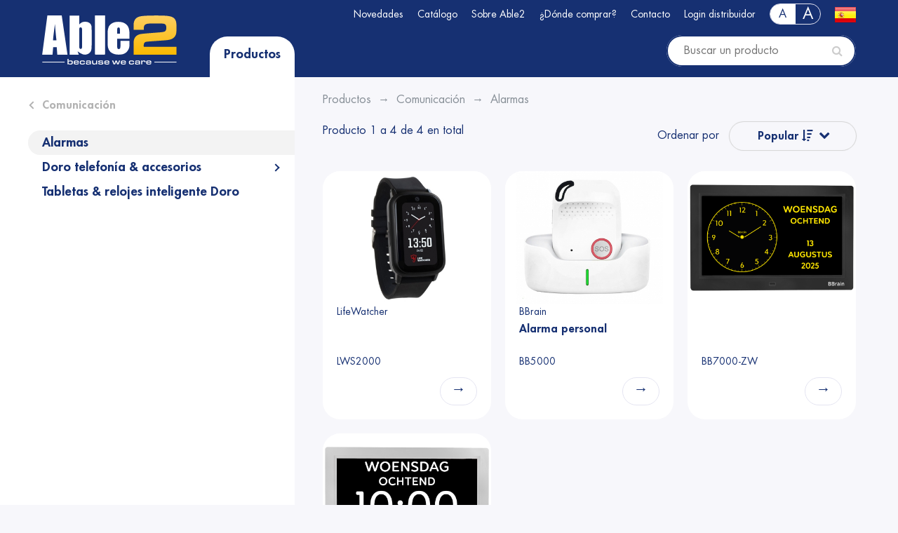

--- FILE ---
content_type: text/html; charset=utf-8
request_url: https://able2.es/es/products?cat=309
body_size: 4952
content:
<!doctype html>
<html>
    <head>
	<title>Alarmas | Able2 Iberia</title>
        <meta http-equiv="content-type" content="text/html; charset=UTF-8" />
        <meta name="viewport" content="width=device-width, initial-scale=1, shrink-to-fit=no">
		        <link type="text/css" href="/assets/themes/default/css/minified-2403042.css" rel="stylesheet" media="screen" property="stylesheet" />
		                
        <link rel="apple-touch-icon" sizes="180x180" href="/favicons/apple-touch-icon.png">
        <link rel="icon" type="image/png" sizes="32x32" href="/favicons/favicon-32x32.png">
        <link rel="icon" type="image/png" sizes="16x16" href="/favicons/favicon-16x16.png">
        <link rel="manifest" href="/favicons/manifest.json">
        <link rel="mask-icon" href="/favicons/safari-pinned-tab.svg" color="#ffba00">
        <meta name="apple-mobile-web-app-title" content="Able2">
        <meta name="application-name" content="Able2">
        <meta name="theme-color" content="#28367b">
        
            </head>
    <body class="fontNormal "><div id="wrapper">

    <div id="header">
        <div id="headerTop">
            <div class="container relative">
                <a href="/" id="logo"><img src="/assets/themes/default/img/logo.svg?rl=1" alt="Able2 Logo"/></a>
                <div id="topRight">
                    <ul class="clearfix "  id="topMenu">
	        	 	<li>
		 			 		<a href="/es/article/news/">Novedades</a>
		 	  
                
	 	</li>		
	        	 	<li>
		 			 		<a href="/es/page/99">Catálogo</a>
		 	  
                
	 	</li>		
	        	 	<li>
		 			 		<a href="/es/over-able2-algemeen">Sobre Able2</a>
		 	<ul class="clearfix " >
	        	 	<li>
		 			 		<a href="/es/over-able2-algemeen">General</a>
		 	  
                
	 	</li>		
	        	 	<li>
		 			 		<a href="/es/over-able2-historie-pvid243">Historia</a>
		 	  
                
	 	</li>		
	        	 	<li class=" last">
		 			 		<a href="/es/over-able2-samenwerking-pvid249">Colaboración</a>
		 	  
                
	 	</li>		
	</ul> 
   
                
	 	</li>		
	        	 	<li>
		 			 		<a href="/es/storelocator">¿Dónde comprar?</a>
		 	  
                
	 	</li>		
	        	 	<li class=" last">
		 			 		<a href="/es/contacto">Contacto</a>
		 	  
                
	 	</li>		
	                        <li><a href="/es/user/login">Login distribuidor</a></li>
        </ul> 
 
                    <div class="float-right">
                    <ul id="sizePicker" class="">
                        <li class="fontNormal active"><a href="?cat=309&fontsize=normal">A</a></li><li class="fontLarge "><a href="?cat=309&fontsize=large">A</a></li>                    </ul>
                    <div id="langPicker">
                        <a href="/?force=true&redirect=es/products" title="Click para cambiar idioma"><img src="/assets/themes/default/img/flags/es.png" alt="es" /></a>
                    </div>
                    </div>
                </div>
                
            </div>
        </div>
        
        <div id="mobHeaderTop">
            
                <div class="row no-gutters">
                    <div class="col-2"><a class="touch-btn" href="#" id="toggleMenu"><i class="fa fa-bars"></i></a></div>
                    <div class="col-5"><a href="/"><img src="/assets/themes/default/img/logo.svg" id="mobLogo" alt="Able2 Logo"/></a></div>
                    <div class="col-5 text-right">
                                                    <a class="touch-btn" href="/es/user/login"><i class="fa fa-key"></i></a>
                                                <a class="touch-btn" href="/?force=true&redirect=es/products" title="Click para cambiar idioma"><img src="/assets/themes/default/img/flags/es.png" alt="es" /></a>
                    </div>
                </div>
            
        </div>
        
        
        <div id="headerBottom">
            <div class="container relative">
                <div class="row">
                    <div class="d-none d-md-block col-md-6 col-lg-4 relative">
                       
                        <a href="#toggleCats" id="toggleCats" class="fix">Productos</a>
                    </div>
                    <div class="col-md-6 col-lg-8">

                        <div id="subHeader">
                            <form action="/es/products" id="quickSearch" class="form-vertical" method="get" autocomplete="off">
                                                                <input type="text" name="searchterm" id="searchterm" data-url="/es/remote/products/find" placeholder="Buscar un producto" value=""/>
                                <button id="qserButton" type="submit"><i class="fa fa-search"></i></button>

                                <div class="quickResults">
                                    <div class="qresContainer">
                                        <a href="#" id="qresClose"></a>
                                        <div id="resultsHere"></div>
                                        <div class="clearfix">
                                            <button type="submit" class="btn btn-go">Todos los resultados</button>
                                        </div>
                                    </div>
                                </div>
                            </form>
                                                    </div>
                        
                    </div>
                </div>
            </div>
        </div>
    </div>

    

    <div class="container fix" id="headerCats">
        <div class="row">
            <div class="col col-md-6 col-lg-4 relative" style="min-height:0;">
                <div id="categoryContainer" class="fix">
                    <span id="categoryHeader" class="hidden">Categorías de productos</span>
<div class="d-none" id="newCat"><a href="/es/products?cat=new" id="newLink">Nuevo</a></div>
<nav id="categories">
    <ul><li class=""><a href="/es/products?cat=186">Movilidad</a><ul><li class=""><a href="/es/products?cat=195">Rampas </a></li><li class=""><a href="/es/products?cat=248">Muletas</a></li><li class=""><a href="/es/products?cat=196">Ayudas para el coche</a></li><li class=""><a href="/es/products?cat=193">Accesorios para ayudas de caminar</a></li><li class=""><a href="/es/products?cat=250">Andadores</a></li><li class=""><a href="/es/products?cat=201">Sillas de ruedas</a></li><li class=""><a href="/es/products?cat=249">Caminadores</a></li><li class=""><a href="/es/products?cat=285">Bolsas para silla de ruedas, scooter y andadores</a></li><li class=""><a href="/es/products?cat=202">Accesorios para silla de ruedas, andadores y scooter</a></li><li class=""><a href="/es/products?cat=199">Guantes para sillas de ruedas RevaraSports</a></li><li class=""><a href="/es/products?cat=198">Ropa impermeable y protección </a></li><li class=""><a href="/es/products?cat=194">Ayudas para la transferencia</a></li><li class=""><a href="/es/products?cat=313">Columna asidera GRIPO</a></li><li class=""><a href="/es/products?cat=251">Bastones</a></li><li class=""><a href="/es/products?cat=296">Bastones plegables</a><ul><li class=""><a href="/es/products?cat=367"></a></li><li class=""><a href="/es/products?cat=368"></a></li><li class=""><a href="/es/products?cat=369"></a></li><li class=""><a href="/es/products?cat=370"></a></li></ul></li><li class=""><a href="/es/products?cat=288">Bastones con asiento</a></li></ul></li><li class=""><a href="/es/products?cat=187">Cocina</a><ul><li class=""><a href="/es/products?cat=253">Comer y beber - accesorios</a></li><li class=""><a href="/es/products?cat=203">Materiales antideslizantes</a></li><li class=""><a href="/es/products?cat=254">Cubiertos</a></li><li class=""><a href="/es/products?cat=255">Platos</a></li><li class=""><a href="/es/products?cat=297">Tablas de cortar y tablas de untar</a></li><li class=""><a href="/es/products?cat=256">Bordes para platos </a></li><li class=""><a href="/es/products?cat=257">Vasos</a></li><li class=""><a href="/es/products?cat=205">Alcanzadores</a></li><li class=""><a href="/es/products?cat=206">Utensilios de cocina</a></li><li class=""><a href="/es/products?cat=208">Tijeras</a></li><li class=""><a href="/es/products?cat=258">Baberos</a></li></ul></li><li class=""><a href="/es/products?cat=188">Baño, ducha & WC</a><ul><li class=""><a href="/es/products?cat=209">Alfombrillas antideslizante para baño y ducha</a></li><li class=""><a href="/es/products?cat=211">Elevador bañera</a></li><li class=""><a href="/es/products?cat=212">Tablas y taburetes de bañera</a></li><li class=""><a href="/es/products?cat=210">Accesorios para bañera y ducha</a></li><li class=""><a href="/es/products?cat=218">Peldaños y cojínes inflables</a></li><li class=""><a href="/es/products?cat=214">Cubre escayolas</a></li><li class=""><a href="/es/products?cat=286">Asientos de ducha</a></li><li class=""><a href="/es/products?cat=213">Taburetes de ducha</a></li><li class=""><a href="/es/products?cat=294">Sillas de ducha</a></li><li class=""><a href="/es/products?cat=290">productos y sistemas de recogida higiénicos </a></li><li class=""><a href="/es/products?cat=260">Asidero de inodoro</a></li><li class=""><a href="/es/products?cat=299">Apoyos para indoro</a></li><li class=""><a href="/es/products?cat=220">Elevadores y asientos de inodoro</a></li><li class=""><a href="/es/products?cat=298">Elevador de inodoros con montaje fijo</a></li><li class=""><a href="/es/products?cat=261">Sillas con inodoro</a></li><li class=""><a href="/es/products?cat=215">Accesorios para WC</a></li><li class=""><a href="/es/products?cat=259">Orinal</a></li><li class=""><a href="/es/products?cat=221">Bragas y calzonzillos de incontinencia Vida</a></li><li class=""><a href="/es/products?cat=217">Asideros Mobeli sin taladrar</a></li><li class=""><a href="/es/products?cat=222">Asideros</a></li></ul></li><li class=""><a href="/es/products?cat=189">Dormitorio</a><ul><li class=""><a href="/es/products?cat=292">Mantas ponderadas</a></li><li class=""><a href="/es/products?cat=289">Sistema Immedia</a></li><li class=""><a href="/es/products?cat=224">Vestirse</a><ul><li class=""><a href="/es/products?cat=303">Ayudas para vestirse</a></li><li class=""><a href="/es/products?cat=300">Calzadores de calcetines</a></li><li class=""><a href="/es/products?cat=302">Calzadores</a></li><li class=""><a href="/es/products?cat=301">Cordones</a></li></ul></li><li class=""><a href="/es/products?cat=225">Barandillas y asideros de cama</a></li><li class=""><a href="/es/products?cat=262">Mesitas auxiliares</a></li><li class=""><a href="/es/products?cat=263">Elevadores para cama </a></li><li class=""><a href="/es/products?cat=231">Mantas eléctricas</a></li><li class=""><a href="/es/products?cat=228">Protectores de colchón</a></li><li class=""><a href="/es/products?cat=287">Almohadas</a></li><li class=""><a href="/es/products?cat=227">Cojínes</a></li><li class=""><a href="/es/products?cat=230">Cojínes herradura Theraline</a></li></ul></li><li class=""><a href="/es/products?cat=190">Vivir & Confort</a><ul><li class=""><a href="/es/products?cat=323">Lámparas</a></li><li class=""><a href="/es/products?cat=280">Home Solutions</a><ul><li class=""><a href="/es/products?cat=281">KlikAanKlikUit - holandés</a></li><li class=""><a href="/es/products?cat=282">Trust Smart Solutions - español</a></li></ul></li><li class=""><a href="/es/products?cat=235">Reloj para las paredes</a></li><li class=""><a href="/es/products?cat=291">Reproductor de música</a></li><li class=""><a href="/es/products?cat=308">Cajas fuertes para llaves</a></li><li class=""><a href="/es/products?cat=232">Pilas</a></li><li class=""><a href="/es/products?cat=238">Sentarse</a></li><li class=""><a href="/es/products?cat=269">Taburetes con asiento</a></li><li class=""><a href="/es/products?cat=268">Cojínes de asiento</a><ul><li class=""><a href="/es/products?cat=305">Cojínes circular</a></li><li class=""><a href="/es/products?cat=304">Cojínes de asiento</a></li><li class=""><a href="/es/products?cat=274">Fundas para cojínes Harley</a></li></ul></li><li class=""><a href="/es/products?cat=266">Soporte para la espalda</a></li><li class=""><a href="/es/products?cat=325">Accesorios de TV</a></li><li class=""><a href="/es/products?cat=267">Cojines cuña </a></li><li class=""><a href="/es/products?cat=233">Hobby y ocio</a></li><li class=""><a href="/es/products?cat=264">Jardinería</a></li><li class=""><a href="/es/products?cat=236">Leer y escribir</a><ul><li class=""><a href="/es/products?cat=306">Bolígrafos y manguitos</a></li><li class=""><a href="/es/products?cat=307">Lupas</a></li></ul></li></ul></li><li class=""><a href="/es/products?cat=191">Salud</a><ul><li class=""><a href="/es/products?cat=322">Protección auditivo</a></li><li class=""><a href="/es/products?cat=207">Medicación</a><ul><li class=""><a href="/es/products?cat=310">Ayudas de medicación</a></li><li class=""><a href="/es/products?cat=311">Pastilleros</a></li><li class=""><a href="/es/products?cat=312">Pillbase Travel Cases</a></li></ul></li><li class=""><a href="/es/products?cat=243">Ejercicios</a></li><li class=""><a href="/es/products?cat=246">Terápia</a><ul><li class=""><a href="/es/products?cat=265">Cojines de terapia</a></li><li class=""><a href="/es/products?cat=271">Balanceo</a></li><li class=""><a href="/es/products?cat=272">Terápia de manos</a></li><li class=""><a href="/es/products?cat=273">Terapia calor y frío</a></li></ul></li><li class=""><a href="/es/products?cat=245">StrengthTape</a></li><li class=""><a href="/es/products?cat=244">Ortesis</a></li><li class=""><a href="/es/products?cat=241">Protección de mano y codo </a></li><li class=""><a href="/es/products?cat=275">Zapatos confort</a></li><li class=""><a href="/es/products?cat=276">Zapatillas</a></li><li class=""><a href="/es/products?cat=277">Calcetines antideslizantes</a></li><li class=""><a href="/es/products?cat=278">Xpandasox</a></li><li class=""><a href="/es/products?cat=239">Ecosox</a></li><li class=""><a href="/es/products?cat=247">Protectores de pie</a></li><li class=""><a href="/es/products?cat=293">Plantillas médicas</a></li><li class=""><a href="/es/products?cat=242">Hipshield</a></li><li class=""><a href="/es/products?cat=279">Productos Beurer </a></li><li class=""><a href="/es/products?cat=223"> Básculas de baño</a></li></ul></li><li class=""><a href="/es/products?cat=314">Comunicación</a><ul><li class=""><a href="/es/products?cat=353"></a></li><li class="active"><a href="/es/products?cat=309">Alarmas</a></li><li class=""><a href="/es/products?cat=315">Doro telefonía & accesorios</a><ul><li class=""><a href="/es/products?cat=316">Teléfonos móviles</a></li><li class=""><a href="/es/products?cat=319">Teléfonos con cable</a></li><li class=""><a href="/es/products?cat=318">Teléfonos inalámbricos</a></li><li class=""><a href="/es/products?cat=320"></a></li></ul></li><li class=""><a href="/es/products?cat=317">Tabletas &  relojes inteligente Doro</a></li></ul></li><li class=""><a href="/es/products?cat=328"></a><ul><li class=""><a href="/es/products?cat=329"></a><ul><li class=""><a href="/es/products?cat=335"></a></li><li class=""><a href="/es/products?cat=336"></a><ul><li class=""><a href="/es/products?cat=350"></a></li><li class=""><a href="/es/products?cat=349"></a></li><li class=""><a href="/es/products?cat=348"></a></li><li class=""><a href="/es/products?cat=347"></a></li></ul></li><li class=""><a href="/es/products?cat=337"></a></li><li class=""><a href="/es/products?cat=342"></a></li><li class=""><a href="/es/products?cat=326"> Bastones de reconocimiento & accessorios</a><ul><li class=""><a href="/es/products?cat=345"></a></li><li class=""><a href="/es/products?cat=344"></a></li><li class=""><a href="/es/products?cat=343"></a></li></ul></li></ul></li><li class=""><a href="/es/products?cat=334"></a><ul><li class=""><a href="/es/products?cat=362"></a></li><li class=""><a href="/es/products?cat=339"></a><ul><li class=""><a href="/es/products?cat=341"></a></li><li class=""><a href="/es/products?cat=340"></a></li></ul></li></ul></li><li class=""><a href="/es/products?cat=333"></a><ul><li class=""><a href="/es/products?cat=358"></a></li><li class=""><a href="/es/products?cat=359"></a></li><li class=""><a href="/es/products?cat=360"></a></li><li class=""><a href="/es/products?cat=361"></a></li></ul></li><li class=""><a href="/es/products?cat=332"></a><ul><li class=""><a href="/es/products?cat=354"></a></li><li class=""><a href="/es/products?cat=363"></a></li><li class=""><a href="/es/products?cat=364"></a></li><li class=""><a href="/es/products?cat=365"></a></li><li class=""><a href="/es/products?cat=366"></a></li></ul></li><li class=""><a href="/es/products?cat=331"></a><ul><li class=""><a href="/es/products?cat=355"></a></li><li class=""><a href="/es/products?cat=356"></a></li><li class=""><a href="/es/products?cat=357"></a></li><li class=""><a href="/es/products?cat=327"></a></li><li class=""><a href="/es/products?cat=338"></a></li></ul></li><li class=""><a href="/es/products?cat=330"></a><ul><li class=""><a href="/es/products?cat=351"></a></li><li class=""><a href="/es/products?cat=352"></a></li></ul></li></ul></li></ul>    <a id="allCats" class="btn btn-go" href="/es/products">Todos los productos</a>
</nav>                </div>
            </div>
        </div>
    </div>
                

<div class="container" id="productsContainer">
    <div class="bgSplit leftSpoof">
        <div class="row">
            <div class="d-none d-lg-block col-lg-4 "><div class="bgWhite leftSpoof"></div></div>
            <div class="col">
                
                	<ol class="breadcrumbs clearfix d-none d-md-block text-muted" itemscope itemtype="https://schema.org/BreadcrumbList">
            <li itemprop="itemListElement" itemscope itemtype="https://schema.org/ListItem"><a itemtype="https://schema.org/Thing" itemprop="item" href="https://able2.es/es/products"><span itemprop="name">Productos</span></a><meta itemprop="position" content="1" /></li><li class="divider"></li><li itemprop="itemListElement" itemscope itemtype="https://schema.org/ListItem"><a itemtype="https://schema.org/Thing" itemprop="item" href="https://able2.es/es/products?cat=314"><span itemprop="name">Comunicación</span></a><meta itemprop="position" content="2" /></li><li class="divider"></li><li itemprop="itemListElement" itemscope itemtype="https://schema.org/ListItem"><a itemtype="https://schema.org/Thing" itemprop="item" href="https://able2.es/es/products?cat=309"><span itemprop="name">Alarmas</span></a><meta itemprop="position" content="3" /></li>	</ol>
        
                        
                                
                <div class="row">
                    <div class="col-md-6">
                        <div class="d-none d-md-flex align-bottom">Producto 1 a 4 de 4 en total</div>
                    </div>
                    <div class="col-md-6 text-right">
                        Ordenar por                                                
                        <div id="sorting">
                            <a class="btn btn-opac" href="#" id="toggleSort">Popular <i class="fa fa-sort-amount-desc"></i></a>
                            <ul id="sort">
                                                                                                                                                            <li><a href="?cat=309&order=name-asc">Nombre</a></li>
                                                                                                                                <li><a href="?cat=309&order=name-desc">Nombre</a></li>
                                                                                                                                <li><a href="?cat=309&order=price-asc">Precio</a></li>
                                                                                                                                <li><a href="?cat=309&order=price-desc">Precio</a></li>
                                                                                        </ul>
                        </div>
                    </div>
                </div>
                
                
                <div class="row small-gutters mt-4">
                    <div class="singleProduct col col-xl-4 col-lg-6 col-md-4 col-sm-6 col-12 ">
    
    <div class="spWrapper    ">
        <a href="/es/product/LWS2000" class="spThumbContainer">
                        <img src="/primg/5142/cached/400_320_0_lws2000.jpg" alt="" class="spThumb" />            
                    </a>
        <div>LifeWatcher&nbsp;</div>
        <h4 class="title"></h4>
        
        
        <div class="mt-1">
                    LWS2000                 </div>
        <div class="row mt-2 align-items-end no-gutters">
            <div class="col-8">
                                    <br/>
                    <br/>
                            </div>
            <div class="col-4 text-right">
                <div class="spButtons ">
                <div><a class="btn btn-opac" href="/es/product/LWS2000">&rarr;</a></div>
                                </div>
            </div>
        </div>
        
        
            
    </div>
</div><div class="singleProduct col col-xl-4 col-lg-6 col-md-4 col-sm-6 col-12 ">
    
    <div class="spWrapper    ">
        <a href="/es/product/BB5000" class="spThumbContainer">
                        <img src="/primg/4145/cached/400_320_0_bb5000-1.jpg" alt="Alarma personal   " class="spThumb" />            
                    </a>
        <div>BBrain&nbsp;</div>
        <h4 class="title">Alarma personal   </h4>
        
        
        <div class="mt-1">
                    BB5000                 </div>
        <div class="row mt-2 align-items-end no-gutters">
            <div class="col-8">
                                    <br/>
                    <br/>
                            </div>
            <div class="col-4 text-right">
                <div class="spButtons ">
                <div><a class="btn btn-opac" href="/es/product/BB5000">&rarr;</a></div>
                                </div>
            </div>
        </div>
        
        
            
    </div>
</div><div class="w-100 d-none d-sm-block d-md-none d-lg-block d-xl-none"></div><div class="singleProduct col col-xl-4 col-lg-6 col-md-4 col-sm-6 col-12 ">
    
    <div class="spWrapper    ">
        <a href="/es/product/BB7000-ZW" class="spThumbContainer">
                        <img src="/prassets/9728/cached/27204/400_320_0_bbrain-basic-zwart-transparant2.png" alt="" class="spThumb" />            
                    </a>
        <div>&nbsp;</div>
        <h4 class="title"></h4>
        
        
        <div class="mt-1">
                    BB7000-ZW                 </div>
        <div class="row mt-2 align-items-end no-gutters">
            <div class="col-8">
                                    <br/>
                    <br/>
                            </div>
            <div class="col-4 text-right">
                <div class="spButtons ">
                <div><a class="btn btn-opac" href="/es/product/BB7000-ZW">&rarr;</a></div>
                                </div>
            </div>
        </div>
        
        
            
    </div>
</div><div class="w-100 d-none d-md-block d-lg-none d-xl-block "></div><div class="singleProduct col col-xl-4 col-lg-6 col-md-4 col-sm-6 col-12 ">
    
    <div class="spWrapper    ">
        <a href="/es/product/BB7000-WI" class="spThumbContainer">
                        <img src="/prassets/9727/cached/27211/400_320_0_bbrain-basic-wit-transparant.png" alt="" class="spThumb" />            
                    </a>
        <div>&nbsp;</div>
        <h4 class="title"></h4>
        
        
        <div class="mt-1">
                    BB7000-WI                 </div>
        <div class="row mt-2 align-items-end no-gutters">
            <div class="col-8">
                                    <br/>
                    <br/>
                            </div>
            <div class="col-4 text-right">
                <div class="spButtons ">
                <div><a class="btn btn-opac" href="/es/product/BB7000-WI">&rarr;</a></div>
                                </div>
            </div>
        </div>
        
        
            
    </div>
</div><div class="w-100 d-none d-sm-block d-md-none d-lg-block d-xl-none"></div>                </div>
                
                            </div>
        </div>
    </div>
</div>



            <div id="push"></div>
        </div>
                    <div id="footer">
                <div class="container">
                    <ul class="clearfix "  id="footerMenu">
	        	 	<li>
		 					Able2 Iberia S.L. 2025	 		  
                
	 	</li>		
	        	 	<li>
		 			 		<a href="https://able2.nl/exec/file/download/84">Condiciones generales</a>
		 	  
                
	 	</li>		
	        	 	<li class=" last">
		 			 		<a href="http://www.able2.nl/exec/file/download/78">Política de privacidad</a>
		 	  
                
	 	</li>		
	</ul> 
                 </div>
            </div>
                    
        
        <link rel="stylesheet" property="stylesheet" href="https://fonts.googleapis.com/css?family=Roboto:300,400,700">
        <link rel="stylesheet" property="stylesheet" href="https://maxcdn.bootstrapcdn.com/font-awesome/4.7.0/css/font-awesome.min.css">
        
        <script type="text/javascript" src="https://code.jquery.com/jquery-3.2.1.min.js"></script>
		<script type="text/javascript" src="/assets/third_party/owl-carousel/owl.carousel.min.js"></script>
		<script type="text/javascript" src="/assets/third_party/mmenu/jquery.mmenu.all.js"></script>
		<script type="text/javascript" src="/assets/themes/default/js/script.js?reload=2019"></script>
		                            <!-- Google Tag Manager -->
            <script>(function(w,d,s,l,i){w[l]=w[l]||[];w[l].push({'gtm.start':new Date().getTime(),event:'gtm.js'});var f=d.getElementsByTagName(s)[0], j=d.createElement(s),dl=l!='dataLayer'?'&l='+l:'';j.async=true;j.src='https://www.googletagmanager.com/gtm.js?id='+i+dl;f.parentNode.insertBefore(j,f);})(window,document,'script','dataLayer','GTM-58SKKLL');</script>
            <noscript><iframe src="https://www.googletagmanager.com/ns.html?id=GTM-58SKKLL" height="0" width="0" style="display:none;visibility:hidden"></iframe></noscript>
            <!-- End Google Tag Manager -->
            </body>
</html>
            


--- FILE ---
content_type: image/svg+xml
request_url: https://able2.es/assets/themes/default/img/logo.svg?rl=1
body_size: 2807
content:
<?xml version="1.0" encoding="utf-8"?>
<!-- Generator: Adobe Illustrator 28.2.0, SVG Export Plug-In . SVG Version: 6.00 Build 0)  -->
<svg version="1.1" id="Layer_1" xmlns="http://www.w3.org/2000/svg" xmlns:xlink="http://www.w3.org/1999/xlink" x="0px" y="0px"
	 viewBox="0 0 1268.7 461.9" style="enable-background:new 0 0 1268.7 461.9;" xml:space="preserve">
<style type="text/css">
	.st0{fill:#FFFFFF;}
	.st1{fill:url(#SVGID_1_);}
	.st2{fill:#FFFFFF;stroke:#E95A0C;}
	.st3{fill:#FFFFFF;stroke:url(#SVGID_00000000201124296507430170000014654596396854965406_);stroke-miterlimit:10;}
	.st4{fill:#FFFFFF;stroke:url(#SVGID_00000118369438673327240750000006826688551781646216_);stroke-miterlimit:10;}
</style>
<path class="st0" d="M135.5,233.7c-4.8-41.2-9.5-92-14.3-152.7c-9.5,69.6-15.6,120.5-18,152.7H135.5z M185.2,0l54.3,369h-96.1
	l-5.4-70.8h-33.5L98.3,369H0.8l49-369"/>
<rect x="2.1" y="435.9" class="st0" width="210.8" height="6.6"/>
<rect x="1058.9" y="435.9" class="st0" width="210.1" height="6.6"/>
<g>
	<path class="st0" d="M239.3,409h10.2v21.7c2.4-5.2,6.6-6.9,17-6.9c18.7,0,23,3.4,23,18.6c0,10.2-1.4,14.1-5.8,16.6
		c-3.3,1.8-8.2,2.6-16.9,2.6c-11.4,0-14.8-1.5-17.3-7.1v6.4h-10.2L239.3,409L239.3,409z M249.7,442.7c0,9.5,2,11.1,13.6,11.1
		c4.5,0,9.1-0.3,10.5-0.7c4-1.1,5.4-3.6,5.4-10.1c0-9.5-2.1-11.3-12.9-11.3C251.8,431.7,249.7,433.1,249.7,442.7z"/>
	<path class="st0" d="M309.1,444.7c0.1,4.2,0.8,6.8,2.2,8.2c1.6,1.4,5.8,2,13.4,2c8.5,0,11.2-1.2,11.7-5.3h10.1
		c-0.2,4-1.2,6.6-3.5,8.5c-3.2,2.6-8.3,3.5-19.1,3.5c-8.3,0-14.8-0.7-17.6-1.9c-5.6-2.6-7.7-7-7.7-16.7c0-7.8,1.3-12.3,4.4-15.1
		c3.3-3,8-3.9,20.7-3.9c11.7,0,16.3,1.1,19.4,4.5c2.6,3,3.5,6.5,3.5,13.9v2.4h-37.5V444.7z M336.4,438.7c0-2.1-0.2-3.3-0.9-4.6
		c-0.5-1-1.3-1.8-2.1-2.2c-1.8-0.8-5.2-1.3-9-1.3c-7.8,0-10.1,0.2-12.3,1.4c-1.9,1-3,3.4-3,6.2v0.5H336.4z"/>
	<path class="st0" d="M404.3,447.1c-0.3,11.3-5.5,14.5-23.3,14.5c-10.2,0-15.8-0.8-19.1-2.6c-4.5-2.5-6.4-7.3-6.4-16.2
		c0-8.9,1.9-13.8,6.2-16.2c3.3-1.9,8.9-2.7,18.5-2.7c18.2,0,23.2,3,23.5,14.1h-10.5v-0.3c0.2-1.8-1-3.7-2.7-4.7
		c-1.6-0.9-4.8-1.3-10.6-1.3c-7.4,0-10.2,0.6-12,2.6c-1.4,1.6-2.1,4.3-2.1,8.5c0,4.6,0.8,7.4,2.6,9c1.7,1.6,4.6,2.1,13,2.1
		c9,0,11.9-1.6,12.2-6.8H404.3z"/>
	<path class="st0" d="M414.4,435.1c0.2-4,1-6.1,3.3-7.9c3.2-2.6,7.5-3.3,18.1-3.3c14.1,0,18.6,0.9,21.6,4.1
		c2.2,2.4,2.7,4.6,2.7,10.5V461h-10.2v-5.8c-1.3,5-5,6.5-16.2,6.5c-9.8,0-14-0.5-16.5-1.9c-3-1.6-4.3-4.6-4.3-9.4
		c0-10,3.7-12,22.1-12c10.3,0,13.3,0.9,14.8,4.7v-4c0-7.4-1.5-8.3-12.7-8.3c-10.5,0-11.9,0.5-12.3,4.3L414.4,435.1L414.4,435.1z
		 M425,445.8c-1.2,0.5-2,2.1-2,4c0,2.9,1.4,4.3,4.9,4.8c1.2,0.2,3.7,0.2,8.8,0.2c10.6,0,13.1-1,13.1-5.4c0-1.8-0.7-3.2-1.9-3.7
		c-1.9-0.9-5.6-1.2-11.8-1.2C430.3,444.6,426.9,445,425,445.8z"/>
	<path class="st0" d="M519.1,461h-10v-8c-2.3,7-6.1,8.9-17.7,8.9c-8.6,0-13.3-1.3-16.3-4.7c-2.3-2.6-3.2-5.8-3.2-11.9v-20.8h10.3
		v20.3c0,7,2.4,8.7,12.3,8.7c10.7,0,14.4-2.7,14.4-10.6v-18.4h10.2L519.1,461L519.1,461z"/>
	<path class="st0" d="M565.6,434.4c0-3-2.4-3.7-12.9-3.7c-9.7,0-12.5,1-12.5,4.3c0,3.1,1.7,3.6,12,3.6h5.7c9.5,0,13.1,0.5,16.2,2.2
		c2.6,1.5,3.9,4.3,3.9,8.7c0,6.7-2.3,9.7-8.4,11.1c-3.1,0.7-8.8,1-18.3,1c-12.5,0-16.9-0.9-19.6-4c-1.8-1.9-2.4-4.1-2.4-8v-0.4H540
		v0.4c0.2,4.6,1.6,5,14.8,5.1c8.9-0.2,8.9-0.2,10.9-1.1c1.1-0.5,1.8-1.9,1.8-3.3c0-3.6-2.1-4.4-11.3-4.3c-3.6,0.1-12.3-0.1-14.3-0.2
		c-9-0.6-12.2-3.3-12.2-10.4c0-6.3,2.3-9.3,8.1-10.6c3.3-0.7,8.4-1.1,15.8-1.1c11.3,0,15.6,0.5,18.9,2.3c2.6,1.4,3.9,4.2,3.9,8.3
		v0.2h-10.6v-0.1H565.6z"/>
	<path class="st0" d="M597.1,444.7c0.1,4.2,0.8,6.8,2.2,8.2c1.6,1.4,5.8,2,13.4,2c8.5,0,11.2-1.2,11.7-5.3h10.1
		c-0.2,4-1.2,6.6-3.5,8.5c-3.2,2.6-8.3,3.5-19.1,3.5c-8.3,0-14.8-0.7-17.6-1.9c-5.6-2.6-7.7-7-7.7-16.7c0-7.8,1.3-12.3,4.4-15.1
		c3.3-3,8-3.9,20.7-3.9c11.7,0,16.3,1.1,19.4,4.5c2.6,3,3.5,6.5,3.5,13.9v2.4h-37.5V444.7z M624.5,438.7c0-2.1-0.2-3.3-0.9-4.6
		c-0.5-1-1.3-1.8-2.1-2.2c-1.8-0.8-5.2-1.3-9-1.3c-7.8,0-10.1,0.2-12.3,1.4c-1.9,1-3,3.4-3,6.2v0.5H624.5z"/>
	<path class="st0" d="M671,424.5l10.8,29.2l10.9-29.2h11l10.8,29.2l11-29.2h10.9L721.7,461h-14.3l-9.2-26l-9.4,26h-14.1L660,424.5
		H671z"/>
	<path class="st0" d="M753,444.7c0.1,4.2,0.8,6.8,2.2,8.2c1.6,1.4,5.8,2,13.4,2c8.5,0,11.2-1.2,11.7-5.3h10.1
		c-0.2,4-1.2,6.6-3.5,8.5c-3.2,2.6-8.3,3.5-19.1,3.5c-8.3,0-14.8-0.7-17.6-1.9c-5.6-2.6-7.7-7-7.7-16.7c0-7.8,1.3-12.3,4.4-15.1
		c3.3-3,8-3.9,20.7-3.9c11.7,0,16.3,1.1,19.4,4.5c2.6,3,3.5,6.5,3.5,13.9v2.4H753V444.7z M780.3,438.7c0-2.1-0.2-3.3-0.9-4.6
		c-0.5-1-1.3-1.8-2.1-2.2c-1.8-0.8-5.2-1.3-9-1.3c-7.8,0-10.1,0.2-12.3,1.4c-1.9,1-3,3.4-3,6.2v0.5H780.3z"/>
	<path class="st0" d="M867.6,447.1c-0.3,11.3-5.5,14.5-23.3,14.5c-10.2,0-15.8-0.8-19.1-2.6c-4.5-2.5-6.4-7.3-6.4-16.2
		c0-8.9,1.9-13.8,6.2-16.2c3.3-1.9,8.9-2.7,18.5-2.7c18.2,0,23.2,3,23.5,14.1h-10.5v-0.3c0.2-1.8-1-3.7-2.7-4.7
		c-1.6-0.9-4.8-1.3-10.6-1.3c-7.4,0-10.2,0.6-12,2.6c-1.4,1.6-2.1,4.3-2.1,8.5c0,4.6,0.8,7.4,2.6,9c1.7,1.6,4.6,2.1,13,2.1
		c9,0,11.9-1.6,12.2-6.8H867.6z"/>
	<path class="st0" d="M877.7,435.1c0.2-4,1-6.1,3.3-7.9c3.2-2.6,7.5-3.3,18.1-3.3c14.1,0,18.6,0.9,21.6,4.1
		c2.2,2.4,2.7,4.6,2.7,10.5V461h-10.2v-5.8c-1.3,5-5,6.5-16.2,6.5c-9.8,0-14-0.5-16.5-1.9c-3-1.6-4.3-4.6-4.3-9.4
		c0-10,3.7-12,22.1-12c10.3,0,13.3,0.9,14.8,4.7v-4c0-7.4-1.5-8.3-12.7-8.3c-10.5,0-11.9,0.5-12.3,4.3L877.7,435.1L877.7,435.1z
		 M888.3,445.8c-1.2,0.5-2,2.1-2,4c0,2.9,1.4,4.3,4.9,4.8c1.2,0.2,3.7,0.2,8.8,0.2c10.6,0,13.1-1,13.1-5.4c0-1.8-0.7-3.2-1.9-3.7
		c-1.9-0.9-5.6-1.2-11.8-1.2C893.6,444.6,890.2,445,888.3,445.8z"/>
	<path class="st0" d="M935.2,424.5h9.9v7.7c1.6-3.9,2.6-5.2,4.4-6.3c2.4-1.3,6.2-2.1,10.9-2.1c7.3,0,11.9,1.7,13.8,5.1
		c1.2,2.2,1.7,4.7,1.7,9.1c0,0.4,0,1.3-0.1,2.3h-9.7c0-3.2-0.2-4.3-0.8-5.6c-0.9-1.8-3.8-2.8-8.1-2.8c-8.6,0-11.9,2.9-11.9,10.2V461
		h-10.2L935.2,424.5L935.2,424.5z"/>
	<path class="st0" d="M992.5,444.7c0.1,4.2,0.8,6.8,2.2,8.2c1.6,1.4,5.8,2,13.4,2c8.5,0,11.2-1.2,11.7-5.3h10.1
		c-0.2,4-1.2,6.6-3.5,8.5c-3.2,2.6-8.3,3.5-19.1,3.5c-8.3,0-14.8-0.7-17.6-1.9c-5.6-2.6-7.7-7-7.7-16.7c0-7.8,1.3-12.3,4.4-15.1
		c3.3-3,8-3.9,20.7-3.9c11.7,0,16.3,1.1,19.4,4.5c2.6,3,3.5,6.5,3.5,13.9v2.4h-37.5V444.7z M1019.8,438.7c0-2.1-0.2-3.3-0.9-4.6
		c-0.5-1-1.3-1.8-2.1-2.2c-1.8-0.8-5.2-1.3-9-1.3c-7.8,0-10.1,0.2-12.3,1.4c-1.9,1-3,3.4-3,6.2v0.5H1019.8z"/>
</g>
<g>
	<path class="st0" d="M377.6,149.3c0-15.4-1-25.5-3-30.3c-1.9-4.7-5.7-7-11.3-7c-5.5,0-9,2-10.7,6.2c-1.6,4.1-2.4,14.5-2.4,31.1
		v128.4c0,16,0.9,26.3,2.7,30.8c1.8,4.5,5.5,6.8,11,6.8c5.6,0,9.4-2.3,11.1-7s2.6-15.8,2.6-33.5L377.6,149.3L377.6,149.3z
		 M350.2,1.6v83.5c7.4-8.7,15.7-15.2,24.8-19.5c9.1-4.3,19-6.4,29.7-6.4c12.3,0,23,1.9,32,5.9c9,3.8,15.9,9.3,20.7,16.3
		c4.8,7,7.6,13.9,8.5,20.6c1,6.8,1.5,21.2,1.5,43.1v134.3c0,21.9-1.5,38.2-4.3,48.9c-3,10.7-9.7,20-20.4,27.8
		C432,364,419.5,369,404.8,369c-10.5,0-20.7-2.3-29.9-6.8c-16.1-7.9-28.3-15.9-40.6-24.5l12.1,31.3h-86.1V1.6"/>
</g>
<rect x="500" y="0.1" class="st0" width="92.5" height="362.3"/>
<rect x="500" y="0.1" class="st0" width="92.5" height="368.9"/>
<g>
	<path class="st0" d="M734.4,171.4v-21.7c0-15.4-0.8-25.4-2.4-29.9c-1.7-4.5-5-6.7-10-6.7c-6.2,0-10.1,1.9-11.6,5.7
		c-1.4,3.8-2.2,14.1-2.2,30.9v21.7H734.4z M824.5,219.9H708.2v64.4c0,13.6,1,22.2,2.9,26.1c2,3.9,5.6,5.9,11.1,5.9
		c6.8,0,11.4-2.6,13.7-7.8c2.3-5.1,3.4-15.1,3.4-30v-39.3h85.2v22c0,18.4-1.1,32.5-3.4,42.4c-2.3,9.8-7.7,20.4-16.2,31.7
		c-8.4,11.2-19.1,19.6-32.1,25.2s-29.2,8.4-48.9,8.4c-19,0-35.7-2.8-50.3-8.3c-14.5-5.6-25.8-13.1-33.9-22.8
		c-8.1-9.7-13.7-20.3-16.8-31.9s-4.7-28.5-4.7-50.6v-86.9c0-26,3.5-46.6,10.5-61.6c6.9-15.1,18.4-26.6,34.3-34.6
		c15.9-8,34.1-12.1,54.7-12.1c25.2,0,46,4.9,62.4,14.5S808,97,814.6,113s9.9,38.4,9.9,67.2"/>
</g>
<linearGradient id="SVGID_1_" gradientUnits="userSpaceOnUse" x1="1064.9929" y1="93.3423" x2="1068.2926" y2="499.7103" gradientTransform="matrix(1 0 0 -1 0 464)">
	<stop  offset="0" style="stop-color:#FAB900"/>
	<stop  offset="0.905" style="stop-color:#FDCE60"/>
</linearGradient>
<path class="st1" d="M1269,369.7H863.2v-107c-1.1-37.5,10.9-61.8,37.4-77.2c19.3-9.9,26.6-11,79.6-16l132.2-10.5
	c24.4-2.2,34.3-3.9,42.2-7.2c11.4-4.4,17.2-16,17.2-35.3c0-18.2-5.2-30.3-14.1-34.7c-11-5.5-19.8-6.1-91.1-6.1
	c-58.8,0-73.9,1.1-86.4,6.6c-15.6,6.1-21.3,18.2-21.3,43.6v9.9h-95.7v-30.3c0-30.9,0.5-35.8,5.7-51.3c9.4-27.6,33.3-43.6,71.8-48
	c31.2-3.9,74.9-5.5,130.6-5.5c100.9,0,136.8,3.9,161.3,17.1c26.6,14.4,37,41.4,37,98.2c0,58.5-9.9,84.4-39,101.4
	c-16.6,9.9-39,14.9-83.3,17.7l-131.1,9.4c-36.4,3.3-39,3.9-45.3,7.7c-8.3,6.1-12.5,15.4-12.5,29.2c0,3.3,0,8.8,0.5,13.8H1269V369.7z
	"/>
<path class="st2" d="M-0.5,381.8"/>
<path class="st2" d="M17.2,248.1"/>
<linearGradient id="SVGID_00000044877447850145405810000012364399167954656140_" gradientUnits="userSpaceOnUse" x1="97.1" y1="81.4" x2="97.1" y2="81.4" gradientTransform="matrix(1 0 0 -1 0 464)">
	<stop  offset="0" style="stop-color:#FAB900"/>
	<stop  offset="0.905" style="stop-color:#FDCE60"/>
</linearGradient>
<path style="fill:#FFFFFF;stroke:url(#SVGID_00000044877447850145405810000012364399167954656140_);stroke-miterlimit:10;" d="
	M97.1,382.6"/>
<linearGradient id="SVGID_00000094585395925471228570000016223081637925812379_" gradientUnits="userSpaceOnUse" x1="102.3" y1="141" x2="102.3" y2="141" gradientTransform="matrix(1 0 0 -1 0 464)">
	<stop  offset="0" style="stop-color:#FAB900"/>
	<stop  offset="0.905" style="stop-color:#FDCE60"/>
</linearGradient>
<path style="fill:#FFFFFF;stroke:url(#SVGID_00000094585395925471228570000016223081637925812379_);stroke-miterlimit:10;" d="
	M102.3,323"/>
</svg>
